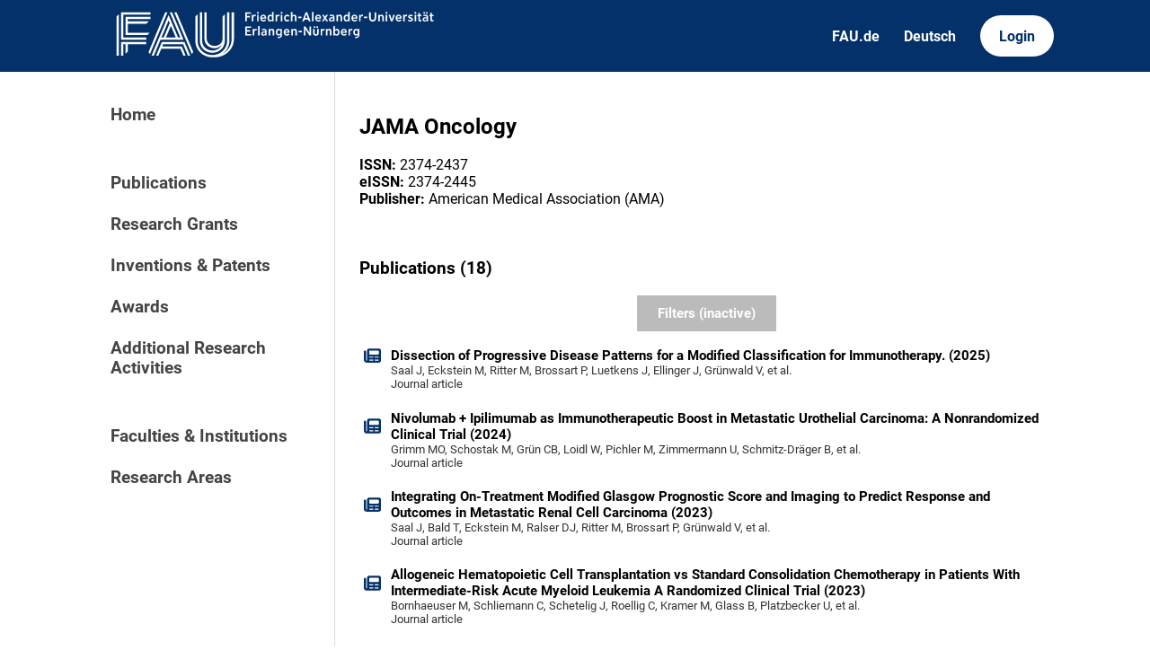

--- FILE ---
content_type: application/javascript; charset=utf-8
request_url: https://cris.fau.de/static/js/slider.js
body_size: 673
content:
const color = '#04316a'

function controlFromInput(fromSlider, fromInput, toInput, controlSlider) {
    const [from, to] = getParsed(fromInput, toInput);
    fillSlider(fromInput, toInput, '#C6C6C6', color, controlSlider);
    if (from > to) {
        fromSlider.value = to;
        fromInput.value = to;
    } else {
        fromSlider.value = from;
    }
}
    
function controlToInput(toSlider, fromInput, toInput, controlSlider) {
    const [from, to] = getParsed(fromInput, toInput);
    fillSlider(fromInput, toInput, '#C6C6C6', color, controlSlider);
    setToggleAccessible(toInput);
    if (from <= to) {
        toSlider.value = to;
        toInput.value = to;
    } else {
        toInput.value = from;
    }
}

function controlFromSlider(fromSlider, toSlider, fromInput) {
  const [from, to] = getParsed(fromSlider, toSlider);
  fillSlider(fromSlider, toSlider, '#C6C6C6', color, toSlider);
  if (from > to) {
    fromSlider.value = to;
    fromInput.value = to;
  } else {
    fromInput.value = from;
  }
}

function controlToSlider(fromSlider, toSlider, toInput) {
  const [from, to] = getParsed(fromSlider, toSlider);
  fillSlider(fromSlider, toSlider, '#C6C6C6', color, toSlider);
  setToggleAccessible(toSlider);
  if (from <= to) {
    toSlider.value = to;
    toInput.value = to;
  } else {
    toInput.value = from;
    toSlider.value = from;
  }
}

function getParsed(currentFrom, currentTo) {
  const from = parseInt(currentFrom.value, 10);
  const to = parseInt(currentTo.value, 10);
  return [from, to];
}

function fillSlider(from, to, sliderColor, rangeColor, controlSlider) {
    const rangeDistance = to.max-to.min;
    const fromPosition = from.value - to.min;
    const toPosition = to.value - to.min;
    controlSlider.style.background = `linear-gradient(
      to right,
      ${sliderColor} 0%,
      ${sliderColor} ${(fromPosition)/(rangeDistance)*100}%,
      ${rangeColor} ${((fromPosition)/(rangeDistance))*100}%,
      ${rangeColor} ${(toPosition)/(rangeDistance)*100}%, 
      ${sliderColor} ${(toPosition)/(rangeDistance)*100}%, 
      ${sliderColor} 100%)`;
}

function setToggleAccessible(currentTarget) {
  const toSlider = document.querySelector('#toSlider');
  if (Number(currentTarget.value) <= 0 ) {
    toSlider.style.zIndex = 2;
  } else {
    toSlider.style.zIndex = 0;
  }
}

const fromSlider = document.querySelector('#fromSlider');
const toSlider = document.querySelector('#toSlider');
const fromInput = document.querySelector('#fromInput');
const toInput = document.querySelector('#toInput');
fillSlider(fromSlider, toSlider, '#C6C6C6', color, toSlider);
setToggleAccessible(toSlider);

fromSlider.oninput = () => controlFromSlider(fromSlider, toSlider, fromInput);
toSlider.oninput = () => controlToSlider(fromSlider, toSlider, toInput);
fromInput.oninput = () => controlFromInput(fromSlider, fromInput, toInput, toSlider);
toInput.oninput = () => controlToInput(toSlider, fromInput, toInput, toSlider);